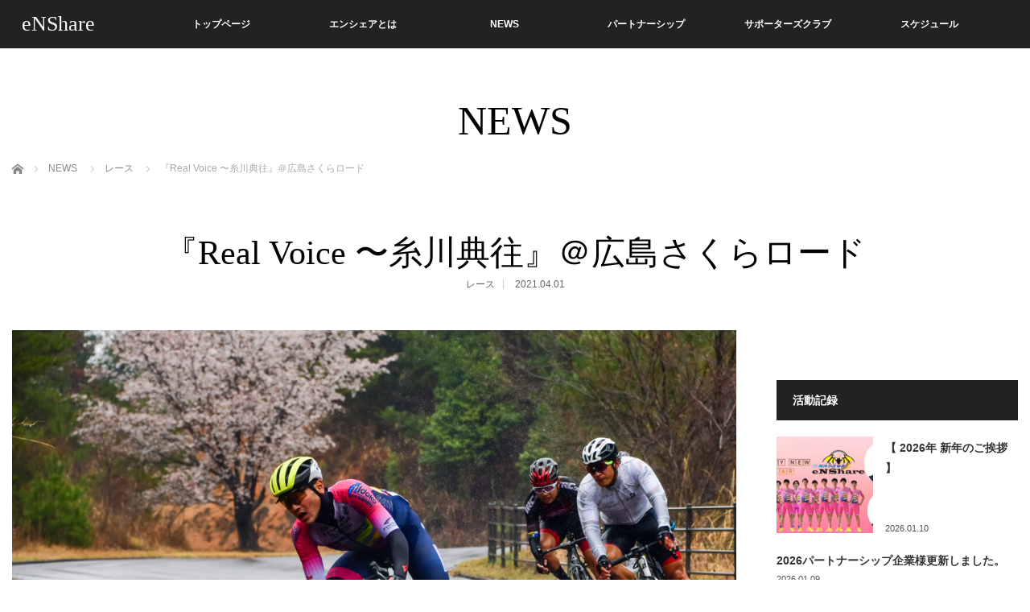

--- FILE ---
content_type: text/html; charset=UTF-8
request_url: https://enshare.jp/archives/2062
body_size: 14397
content:
<!DOCTYPE html>
<html class="pc" lang="ja">
<head prefix="og: http://ogp.me/ns# fb: http://ogp.me/ns/fb#">
<meta charset="UTF-8">
<!--[if IE]><meta http-equiv="X-UA-Compatible" content="IE=edge"><![endif]-->
<meta name="viewport" content="width=device-width,initial-scale=1.0">
<title>『Real Voice 〜糸川典往』＠広島さくらロード | eNShare</title>
<meta name="description" content="【Jプロツアー第３・４戦　広島さくらロードレース】走る楽しさを感じつつも、TOPチームの選手の強さに歯痒さを感じ自分の課題に直面したレース。">
<link rel="shortcut icon" href="https://enshare.jp/wp-content/uploads/2019/07/favi.jpg">
<meta property="og:type" content="article" />
<meta property="og:url" content="http://enshare.jp/archives/2062" />
<meta property="og:title" content="『Real Voice 〜糸川典往』＠広島さくらロード" />
<meta property="og:description" content="【Jプロツアー第３・４戦　広島さくらロードレース】走る楽しさを感じつつも、TOPチームの選手の強さに歯痒さを感じ自分の課題に直面したレース。" />
<meta property="og:site_name" content="eNShare" />
<meta property="og:image" content='https://enshare.jp/wp-content/uploads/2021/03/DSC_3087_1-120x120.jpg' />
<meta property="fb:admins" content="1497342127050423" />

<link rel="pingback" href="https://enshare.jp/xmlrpc.php">
<meta name='robots' content='max-image-preview:large' />
<link rel="alternate" type="application/rss+xml" title="eNShare &raquo; フィード" href="https://enshare.jp/feed" />
<link rel="alternate" type="application/rss+xml" title="eNShare &raquo; コメントフィード" href="https://enshare.jp/comments/feed" />
<script type="text/javascript">
/* <![CDATA[ */
window._wpemojiSettings = {"baseUrl":"https:\/\/s.w.org\/images\/core\/emoji\/15.0.3\/72x72\/","ext":".png","svgUrl":"https:\/\/s.w.org\/images\/core\/emoji\/15.0.3\/svg\/","svgExt":".svg","source":{"concatemoji":"https:\/\/enshare.jp\/wp-includes\/js\/wp-emoji-release.min.js?ver=6.5.5"}};
/*! This file is auto-generated */
!function(i,n){var o,s,e;function c(e){try{var t={supportTests:e,timestamp:(new Date).valueOf()};sessionStorage.setItem(o,JSON.stringify(t))}catch(e){}}function p(e,t,n){e.clearRect(0,0,e.canvas.width,e.canvas.height),e.fillText(t,0,0);var t=new Uint32Array(e.getImageData(0,0,e.canvas.width,e.canvas.height).data),r=(e.clearRect(0,0,e.canvas.width,e.canvas.height),e.fillText(n,0,0),new Uint32Array(e.getImageData(0,0,e.canvas.width,e.canvas.height).data));return t.every(function(e,t){return e===r[t]})}function u(e,t,n){switch(t){case"flag":return n(e,"\ud83c\udff3\ufe0f\u200d\u26a7\ufe0f","\ud83c\udff3\ufe0f\u200b\u26a7\ufe0f")?!1:!n(e,"\ud83c\uddfa\ud83c\uddf3","\ud83c\uddfa\u200b\ud83c\uddf3")&&!n(e,"\ud83c\udff4\udb40\udc67\udb40\udc62\udb40\udc65\udb40\udc6e\udb40\udc67\udb40\udc7f","\ud83c\udff4\u200b\udb40\udc67\u200b\udb40\udc62\u200b\udb40\udc65\u200b\udb40\udc6e\u200b\udb40\udc67\u200b\udb40\udc7f");case"emoji":return!n(e,"\ud83d\udc26\u200d\u2b1b","\ud83d\udc26\u200b\u2b1b")}return!1}function f(e,t,n){var r="undefined"!=typeof WorkerGlobalScope&&self instanceof WorkerGlobalScope?new OffscreenCanvas(300,150):i.createElement("canvas"),a=r.getContext("2d",{willReadFrequently:!0}),o=(a.textBaseline="top",a.font="600 32px Arial",{});return e.forEach(function(e){o[e]=t(a,e,n)}),o}function t(e){var t=i.createElement("script");t.src=e,t.defer=!0,i.head.appendChild(t)}"undefined"!=typeof Promise&&(o="wpEmojiSettingsSupports",s=["flag","emoji"],n.supports={everything:!0,everythingExceptFlag:!0},e=new Promise(function(e){i.addEventListener("DOMContentLoaded",e,{once:!0})}),new Promise(function(t){var n=function(){try{var e=JSON.parse(sessionStorage.getItem(o));if("object"==typeof e&&"number"==typeof e.timestamp&&(new Date).valueOf()<e.timestamp+604800&&"object"==typeof e.supportTests)return e.supportTests}catch(e){}return null}();if(!n){if("undefined"!=typeof Worker&&"undefined"!=typeof OffscreenCanvas&&"undefined"!=typeof URL&&URL.createObjectURL&&"undefined"!=typeof Blob)try{var e="postMessage("+f.toString()+"("+[JSON.stringify(s),u.toString(),p.toString()].join(",")+"));",r=new Blob([e],{type:"text/javascript"}),a=new Worker(URL.createObjectURL(r),{name:"wpTestEmojiSupports"});return void(a.onmessage=function(e){c(n=e.data),a.terminate(),t(n)})}catch(e){}c(n=f(s,u,p))}t(n)}).then(function(e){for(var t in e)n.supports[t]=e[t],n.supports.everything=n.supports.everything&&n.supports[t],"flag"!==t&&(n.supports.everythingExceptFlag=n.supports.everythingExceptFlag&&n.supports[t]);n.supports.everythingExceptFlag=n.supports.everythingExceptFlag&&!n.supports.flag,n.DOMReady=!1,n.readyCallback=function(){n.DOMReady=!0}}).then(function(){return e}).then(function(){var e;n.supports.everything||(n.readyCallback(),(e=n.source||{}).concatemoji?t(e.concatemoji):e.wpemoji&&e.twemoji&&(t(e.twemoji),t(e.wpemoji)))}))}((window,document),window._wpemojiSettings);
/* ]]> */
</script>
<link rel='stylesheet' id='eo-leaflet.js-css' href='https://enshare.jp/wp-content/plugins/event-organiser/lib/leaflet/leaflet.min.css?ver=1.4.0' type='text/css' media='all' />
<style id='eo-leaflet.js-inline-css' type='text/css'>
.leaflet-popup-close-button{box-shadow:none!important;}
</style>
<link rel='stylesheet' id='style-css' href='https://enshare.jp/wp-content/themes/venus_tcd038/style.css?ver=2.4' type='text/css' media='screen' />
<style id='wp-emoji-styles-inline-css' type='text/css'>

	img.wp-smiley, img.emoji {
		display: inline !important;
		border: none !important;
		box-shadow: none !important;
		height: 1em !important;
		width: 1em !important;
		margin: 0 0.07em !important;
		vertical-align: -0.1em !important;
		background: none !important;
		padding: 0 !important;
	}
</style>
<link rel='stylesheet' id='wp-block-library-css' href='https://enshare.jp/wp-includes/css/dist/block-library/style.min.css?ver=6.5.5' type='text/css' media='all' />
<style id='classic-theme-styles-inline-css' type='text/css'>
/*! This file is auto-generated */
.wp-block-button__link{color:#fff;background-color:#32373c;border-radius:9999px;box-shadow:none;text-decoration:none;padding:calc(.667em + 2px) calc(1.333em + 2px);font-size:1.125em}.wp-block-file__button{background:#32373c;color:#fff;text-decoration:none}
</style>
<style id='global-styles-inline-css' type='text/css'>
body{--wp--preset--color--black: #000000;--wp--preset--color--cyan-bluish-gray: #abb8c3;--wp--preset--color--white: #ffffff;--wp--preset--color--pale-pink: #f78da7;--wp--preset--color--vivid-red: #cf2e2e;--wp--preset--color--luminous-vivid-orange: #ff6900;--wp--preset--color--luminous-vivid-amber: #fcb900;--wp--preset--color--light-green-cyan: #7bdcb5;--wp--preset--color--vivid-green-cyan: #00d084;--wp--preset--color--pale-cyan-blue: #8ed1fc;--wp--preset--color--vivid-cyan-blue: #0693e3;--wp--preset--color--vivid-purple: #9b51e0;--wp--preset--gradient--vivid-cyan-blue-to-vivid-purple: linear-gradient(135deg,rgba(6,147,227,1) 0%,rgb(155,81,224) 100%);--wp--preset--gradient--light-green-cyan-to-vivid-green-cyan: linear-gradient(135deg,rgb(122,220,180) 0%,rgb(0,208,130) 100%);--wp--preset--gradient--luminous-vivid-amber-to-luminous-vivid-orange: linear-gradient(135deg,rgba(252,185,0,1) 0%,rgba(255,105,0,1) 100%);--wp--preset--gradient--luminous-vivid-orange-to-vivid-red: linear-gradient(135deg,rgba(255,105,0,1) 0%,rgb(207,46,46) 100%);--wp--preset--gradient--very-light-gray-to-cyan-bluish-gray: linear-gradient(135deg,rgb(238,238,238) 0%,rgb(169,184,195) 100%);--wp--preset--gradient--cool-to-warm-spectrum: linear-gradient(135deg,rgb(74,234,220) 0%,rgb(151,120,209) 20%,rgb(207,42,186) 40%,rgb(238,44,130) 60%,rgb(251,105,98) 80%,rgb(254,248,76) 100%);--wp--preset--gradient--blush-light-purple: linear-gradient(135deg,rgb(255,206,236) 0%,rgb(152,150,240) 100%);--wp--preset--gradient--blush-bordeaux: linear-gradient(135deg,rgb(254,205,165) 0%,rgb(254,45,45) 50%,rgb(107,0,62) 100%);--wp--preset--gradient--luminous-dusk: linear-gradient(135deg,rgb(255,203,112) 0%,rgb(199,81,192) 50%,rgb(65,88,208) 100%);--wp--preset--gradient--pale-ocean: linear-gradient(135deg,rgb(255,245,203) 0%,rgb(182,227,212) 50%,rgb(51,167,181) 100%);--wp--preset--gradient--electric-grass: linear-gradient(135deg,rgb(202,248,128) 0%,rgb(113,206,126) 100%);--wp--preset--gradient--midnight: linear-gradient(135deg,rgb(2,3,129) 0%,rgb(40,116,252) 100%);--wp--preset--font-size--small: 13px;--wp--preset--font-size--medium: 20px;--wp--preset--font-size--large: 36px;--wp--preset--font-size--x-large: 42px;--wp--preset--spacing--20: 0.44rem;--wp--preset--spacing--30: 0.67rem;--wp--preset--spacing--40: 1rem;--wp--preset--spacing--50: 1.5rem;--wp--preset--spacing--60: 2.25rem;--wp--preset--spacing--70: 3.38rem;--wp--preset--spacing--80: 5.06rem;--wp--preset--shadow--natural: 6px 6px 9px rgba(0, 0, 0, 0.2);--wp--preset--shadow--deep: 12px 12px 50px rgba(0, 0, 0, 0.4);--wp--preset--shadow--sharp: 6px 6px 0px rgba(0, 0, 0, 0.2);--wp--preset--shadow--outlined: 6px 6px 0px -3px rgba(255, 255, 255, 1), 6px 6px rgba(0, 0, 0, 1);--wp--preset--shadow--crisp: 6px 6px 0px rgba(0, 0, 0, 1);}:where(.is-layout-flex){gap: 0.5em;}:where(.is-layout-grid){gap: 0.5em;}body .is-layout-flex{display: flex;}body .is-layout-flex{flex-wrap: wrap;align-items: center;}body .is-layout-flex > *{margin: 0;}body .is-layout-grid{display: grid;}body .is-layout-grid > *{margin: 0;}:where(.wp-block-columns.is-layout-flex){gap: 2em;}:where(.wp-block-columns.is-layout-grid){gap: 2em;}:where(.wp-block-post-template.is-layout-flex){gap: 1.25em;}:where(.wp-block-post-template.is-layout-grid){gap: 1.25em;}.has-black-color{color: var(--wp--preset--color--black) !important;}.has-cyan-bluish-gray-color{color: var(--wp--preset--color--cyan-bluish-gray) !important;}.has-white-color{color: var(--wp--preset--color--white) !important;}.has-pale-pink-color{color: var(--wp--preset--color--pale-pink) !important;}.has-vivid-red-color{color: var(--wp--preset--color--vivid-red) !important;}.has-luminous-vivid-orange-color{color: var(--wp--preset--color--luminous-vivid-orange) !important;}.has-luminous-vivid-amber-color{color: var(--wp--preset--color--luminous-vivid-amber) !important;}.has-light-green-cyan-color{color: var(--wp--preset--color--light-green-cyan) !important;}.has-vivid-green-cyan-color{color: var(--wp--preset--color--vivid-green-cyan) !important;}.has-pale-cyan-blue-color{color: var(--wp--preset--color--pale-cyan-blue) !important;}.has-vivid-cyan-blue-color{color: var(--wp--preset--color--vivid-cyan-blue) !important;}.has-vivid-purple-color{color: var(--wp--preset--color--vivid-purple) !important;}.has-black-background-color{background-color: var(--wp--preset--color--black) !important;}.has-cyan-bluish-gray-background-color{background-color: var(--wp--preset--color--cyan-bluish-gray) !important;}.has-white-background-color{background-color: var(--wp--preset--color--white) !important;}.has-pale-pink-background-color{background-color: var(--wp--preset--color--pale-pink) !important;}.has-vivid-red-background-color{background-color: var(--wp--preset--color--vivid-red) !important;}.has-luminous-vivid-orange-background-color{background-color: var(--wp--preset--color--luminous-vivid-orange) !important;}.has-luminous-vivid-amber-background-color{background-color: var(--wp--preset--color--luminous-vivid-amber) !important;}.has-light-green-cyan-background-color{background-color: var(--wp--preset--color--light-green-cyan) !important;}.has-vivid-green-cyan-background-color{background-color: var(--wp--preset--color--vivid-green-cyan) !important;}.has-pale-cyan-blue-background-color{background-color: var(--wp--preset--color--pale-cyan-blue) !important;}.has-vivid-cyan-blue-background-color{background-color: var(--wp--preset--color--vivid-cyan-blue) !important;}.has-vivid-purple-background-color{background-color: var(--wp--preset--color--vivid-purple) !important;}.has-black-border-color{border-color: var(--wp--preset--color--black) !important;}.has-cyan-bluish-gray-border-color{border-color: var(--wp--preset--color--cyan-bluish-gray) !important;}.has-white-border-color{border-color: var(--wp--preset--color--white) !important;}.has-pale-pink-border-color{border-color: var(--wp--preset--color--pale-pink) !important;}.has-vivid-red-border-color{border-color: var(--wp--preset--color--vivid-red) !important;}.has-luminous-vivid-orange-border-color{border-color: var(--wp--preset--color--luminous-vivid-orange) !important;}.has-luminous-vivid-amber-border-color{border-color: var(--wp--preset--color--luminous-vivid-amber) !important;}.has-light-green-cyan-border-color{border-color: var(--wp--preset--color--light-green-cyan) !important;}.has-vivid-green-cyan-border-color{border-color: var(--wp--preset--color--vivid-green-cyan) !important;}.has-pale-cyan-blue-border-color{border-color: var(--wp--preset--color--pale-cyan-blue) !important;}.has-vivid-cyan-blue-border-color{border-color: var(--wp--preset--color--vivid-cyan-blue) !important;}.has-vivid-purple-border-color{border-color: var(--wp--preset--color--vivid-purple) !important;}.has-vivid-cyan-blue-to-vivid-purple-gradient-background{background: var(--wp--preset--gradient--vivid-cyan-blue-to-vivid-purple) !important;}.has-light-green-cyan-to-vivid-green-cyan-gradient-background{background: var(--wp--preset--gradient--light-green-cyan-to-vivid-green-cyan) !important;}.has-luminous-vivid-amber-to-luminous-vivid-orange-gradient-background{background: var(--wp--preset--gradient--luminous-vivid-amber-to-luminous-vivid-orange) !important;}.has-luminous-vivid-orange-to-vivid-red-gradient-background{background: var(--wp--preset--gradient--luminous-vivid-orange-to-vivid-red) !important;}.has-very-light-gray-to-cyan-bluish-gray-gradient-background{background: var(--wp--preset--gradient--very-light-gray-to-cyan-bluish-gray) !important;}.has-cool-to-warm-spectrum-gradient-background{background: var(--wp--preset--gradient--cool-to-warm-spectrum) !important;}.has-blush-light-purple-gradient-background{background: var(--wp--preset--gradient--blush-light-purple) !important;}.has-blush-bordeaux-gradient-background{background: var(--wp--preset--gradient--blush-bordeaux) !important;}.has-luminous-dusk-gradient-background{background: var(--wp--preset--gradient--luminous-dusk) !important;}.has-pale-ocean-gradient-background{background: var(--wp--preset--gradient--pale-ocean) !important;}.has-electric-grass-gradient-background{background: var(--wp--preset--gradient--electric-grass) !important;}.has-midnight-gradient-background{background: var(--wp--preset--gradient--midnight) !important;}.has-small-font-size{font-size: var(--wp--preset--font-size--small) !important;}.has-medium-font-size{font-size: var(--wp--preset--font-size--medium) !important;}.has-large-font-size{font-size: var(--wp--preset--font-size--large) !important;}.has-x-large-font-size{font-size: var(--wp--preset--font-size--x-large) !important;}
.wp-block-navigation a:where(:not(.wp-element-button)){color: inherit;}
:where(.wp-block-post-template.is-layout-flex){gap: 1.25em;}:where(.wp-block-post-template.is-layout-grid){gap: 1.25em;}
:where(.wp-block-columns.is-layout-flex){gap: 2em;}:where(.wp-block-columns.is-layout-grid){gap: 2em;}
.wp-block-pullquote{font-size: 1.5em;line-height: 1.6;}
</style>
<link rel='stylesheet' id='contact-form-7-css' href='https://enshare.jp/wp-content/plugins/contact-form-7/includes/css/styles.css?ver=5.9.6' type='text/css' media='all' />
<script type="text/javascript" src="https://enshare.jp/wp-includes/js/jquery/jquery.min.js?ver=3.7.1" id="jquery-core-js"></script>
<script type="text/javascript" src="https://enshare.jp/wp-includes/js/jquery/jquery-migrate.min.js?ver=3.4.1" id="jquery-migrate-js"></script>
<link rel="https://api.w.org/" href="https://enshare.jp/wp-json/" /><link rel="alternate" type="application/json" href="https://enshare.jp/wp-json/wp/v2/posts/2062" /><link rel="canonical" href="https://enshare.jp/archives/2062" />
<link rel='shortlink' href='https://enshare.jp/?p=2062' />
<link rel="alternate" type="application/json+oembed" href="https://enshare.jp/wp-json/oembed/1.0/embed?url=https%3A%2F%2Fenshare.jp%2Farchives%2F2062" />
<link rel="alternate" type="text/xml+oembed" href="https://enshare.jp/wp-json/oembed/1.0/embed?url=https%3A%2F%2Fenshare.jp%2Farchives%2F2062&#038;format=xml" />

<script src="https://enshare.jp/wp-content/themes/venus_tcd038/js/modernizr.js?ver=2.4"></script>
<script src="https://enshare.jp/wp-content/themes/venus_tcd038/js/jscript.js?ver=2.4"></script>
<script src="https://enshare.jp/wp-content/themes/venus_tcd038/js/comment.js?ver=2.4"></script>
<script src="https://enshare.jp/wp-content/themes/venus_tcd038/js/header_fix.js?ver=2.4"></script>

<link rel="stylesheet" href="https://enshare.jp/wp-content/themes/venus_tcd038/responsive.css?ver=2.4">

<link rel="stylesheet" href="https://enshare.jp/wp-content/themes/venus_tcd038/japanese.css?ver=2.4">

<!--[if lt IE 9]>
<script src="https://enshare.jp/wp-content/themes/venus_tcd038/js/html5.js?ver=2.4"></script>
<![endif]-->

<style type="text/css">

.pc #global_menu { margin-left:150.1px; }

a:hover, .post_content a:hover, #mobile_logo a:hover, #bread_crumb a:hover, #post_meta_top a:hover, #post_meta_bottom a:hover,
 .pc #global_menu > ul > li > a:hover, .pc #global_menu > ul > li.active > a, .pc #global_menu > ul > li.current-menu-item > a,
 #index_recent .index_recent_tab_content a:hover, #index_recent .index_recent_tab_content a.link:hover, #index_recent .index_recent_tab_content a.link:hover:after,
 #news_archive .title a:hover, #archive #post_list .title a:hover, #archive #post_list li .category a:hover, #related_post li a:hover .title,
#single_news_list .link:hover, #single_news_list .link:hover:after, .mobile #comment_header ul li a:hover, .mobile #comment_header ul li.comment_switch_active a,
.mobile #comment_header ul li.comment_switch_active a:hover, #footer_logo a:hover, .footer_headline, .footer_headline a, .footer_widget .collapse_category_list li a:hover, .footer_widget.styled_menu_widget .menu li a:hover, #bread_crumb li.home a:hover:before
 { color:#E80FE7; }

 a.menu_button:hover span, .pc #logo_image,
 .pc #global_menu ul ul a:hover, .pc #global_menu ul ul > li.active > a, .pc #global_menu ul ul li.current-menu-item > a,
 .flex-control-nav a:hover, .flex-control-nav a.flex-active, #load_post a:hover,
 #wp-calendar td a:hover, #wp-calendar #prev a:hover, #wp-calendar #next a:hover, .widget_search #search-btn input:hover, .widget_search #searchsubmit:hover, .side_widget.google_search #searchsubmit:hover,
 #submit_comment:hover, #post_pagination a:hover, #post_pagination p, .page_navi a:hover, .page_navi .current
 { background-color:#E80FE7; }

.mobile #global_menu li a:hover { background-color:#E80FE7 !important; }

#comment_textarea textarea:focus, #guest_info input:focus
 { border-color:#E80FE7; }

.pc #header, .pc .home #header_inner, #footer, .pc .home.header_slide_down #header, .pc .home.header_slide_up #header,
 .pc #global_menu ul ul, .mobile #global_menu ul, .mobile a.menu_button.active,
 #comment_headline, #single_news_headline, #news_archive_headline, .side_headline,
 #archive ul.category li a.active, .brand_category_list li a.active
 { background-color:#222222; }

.post_content a { color:#CB7684; }

#post_title { font-size:42px; }
.mobile #post_title { font-size:27.7px; }
.post_content, #previous_next_post .title { font-size:14px; }
#news_archive .title { font-size:32px; }
.mobile #news_archive .title { font-size:21.1px; }
.single-news #post_title { font-size:42px; }
.mobile .single-news #post_title { font-size:27.7px; }
.single-news .post_content { font-size:14px; }
.single-brand #post_title { font-size:42px; }
.mobile .single-brand #post_title { font-size:27.7px; }
.single-brand .post_content { font-size:14px; }
.home #post_list_type1 #post_list li .title { font-size:px; }
#archive #post_list li .title, #related_post li .title { font-size:16px; }

#index_grid .grid-item:hover { background-color:#000000; }
#index_grid .grid-item:hover .image { opacity:0.7; }
#archive #post_list li .image:hover { background-color:#000000; }
#archive #post_list li .image:hover img { opacity:0.7; }
#related_post li .image:hover { background-color:#000000; }
#related_post li .image:hover img { opacity:0.7; }
#news_archive .news_image:hover { background-color:#000000; }
#news_archive .news_image:hover img { opacity:0.7; }

#site_loader_spinner { border-top:3px solid rgba(232,15,231,0.2); border-right:3px solid rgba(232,15,231,0.2); border-bottom:3px solid rgba(232,15,231,0.2); border-left:3px solid #E80FE7; }




</style>


<style type="text/css"></style><link rel="icon" href="https://enshare.jp/wp-content/uploads/2019/07/favi-120x120.jpg" sizes="32x32" />
<link rel="icon" href="https://enshare.jp/wp-content/uploads/2019/07/favi-300x300.jpg" sizes="192x192" />
<link rel="apple-touch-icon" href="https://enshare.jp/wp-content/uploads/2019/07/favi-300x300.jpg" />
<meta name="msapplication-TileImage" content="https://enshare.jp/wp-content/uploads/2019/07/favi-300x300.jpg" />
		<style type="text/css" id="wp-custom-css">
			/*Contact Form 7カスタマイズ*/
/*スマホContact Form 7カスタマイズ*/
@media(max-width:500px){
.inquiry th,.inquiry td {
 display:block!important;
 width:100%!important;
 border-top:none!important;
 -webkit-box-sizing:border-box!important;
 -moz-box-sizing:border-box!important;
 box-sizing:border-box!important;
}
.inquiry tr:first-child th{
 border-top:1px solid #d7d7d7!important;
}
/* 必須・任意のサイズ調整 */	
.inquiry .haveto,.inquiry .any {	
font-size:10px;
}}
/*見出し欄*/
.inquiry th{
 text-align:left;
vertical-align: middle;
 font-size:14px;
 color:#444;
 padding-right:5px;
 width:30%;
 background:#f7f7f7;
 border:solid 1px #d7d7d7;
}
/*通常欄*/
.inquiry td{
 font-size:13px;
 border:solid 1px #d7d7d7;	
}
/*横の行とテーブル全体*/
.entry-content .inquiry tr,.entry-content table{
 border:solid 1px #d7d7d7;	
}
/*必須の調整*/
.haveto{
 font-size:7px;
 padding:5px;
 background:#ff9393;
 color:#fff;
 border-radius:2px;
 margin-right:5px;
 position:relative;
 bottom:1px;
}
/*任意の調整*/
.any{
 font-size:7px;
 padding:5px;
 background:#93c9ff;
 color:#fff;
 border-radius:2px;
 margin-right:5px;
 position:relative;
 bottom:1px;
}
/*ラジオボタンを縦並び指定*/
.verticallist .wpcf7-list-item{
 display:block;
}
/*送信ボタンのデザイン変更*/
#formbtn{
 display: block;
 padding:15px;
 width:350px;
 background:#ffaa56;
 color:#fff;
 font-size:18px;
 font-weight:bold;	 
 border-radius:2px;
 margin:25px auto 0;
}
/*送信ボタンマウスホバー時*/
#formbtn:hover{
 background:#fff;
 color:#ffaa56;
 border:2px solid #ffaa56;
}		</style>
		</head>
<body class="post-template-default single single-post postid-2062 single-format-standard mobile_header_fix">
<div id="fb-root"></div>
<script async defer crossorigin="anonymous" src="https://connect.facebook.net/ja_JP/sdk.js#xfbml=1&version=v3.3&appId=2331950730383913"></script>
<div id="site_loader_overlay"><div id="site_loader_spinner">Loading</div></div>
<div id="site_wrap" class="hide">

 
 <div id="header">
  <div id="header_inner" class="clearfix">
   <!-- logo -->
   <div id='logo_text' class='serif'>
<h1 id="logo" class="serif"><a href="https://enshare.jp/">eNShare</a></h1>
</div>
   <div id="mobile_logo" class="mobile_logo_center serif"><a href="https://enshare.jp/">eNShare</a></div>
   
   <!-- global menu -->
      <a href="#" class="menu_button" title="メニュー"><span></span><span></span><span></span></a>
   <div id="global_menu" class="clearfix">
    <ul id="menu-%e3%82%b0%e3%83%ad%e3%83%bc%e3%83%90%e3%83%ab%e3%83%a1%e3%83%8b%e3%83%a5%e3%83%bc" class="menu"><li id="menu-item-56" class="menu-item menu-item-type-post_type menu-item-object-page menu-item-home menu-item-56"><a href="https://enshare.jp/">トップページ</a></li>
<li id="menu-item-63" class="menu-item menu-item-type-post_type menu-item-object-page menu-item-has-children menu-item-63"><a href="https://enshare.jp/about">エンシェアとは</a>
<ul class="sub-menu">
	<li id="menu-item-105" class="menu-item menu-item-type-post_type menu-item-object-page menu-item-105"><a href="https://enshare.jp/race">レース</a></li>
	<li id="menu-item-2946" class="menu-item menu-item-type-post_type menu-item-object-page menu-item-2946"><a href="https://enshare.jp/enshare-%e3%83%95%e3%82%a1%e3%83%bc%e3%83%a0">eNShare ファーム</a></li>
	<li id="menu-item-2945" class="menu-item menu-item-type-post_type menu-item-object-page menu-item-2945"><a href="https://enshare.jp/fukuyamakidscyclefesta">キッズサイクルフェスタ</a></li>
	<li id="menu-item-104" class="menu-item menu-item-type-post_type menu-item-object-page menu-item-104"><a href="https://enshare.jp/traffic-safety">交通安全活動</a></li>
	<li id="menu-item-103" class="menu-item menu-item-type-post_type menu-item-object-page menu-item-103"><a href="https://enshare.jp/how-to-ride">自転車の乗り方教室</a></li>
	<li id="menu-item-97" class="menu-item menu-item-type-post_type menu-item-object-page menu-item-97"><a href="https://enshare.jp/event">イベント企画・運営など</a></li>
	<li id="menu-item-102" class="menu-item menu-item-type-post_type menu-item-object-page menu-item-102"><a href="https://enshare.jp/cleanup">清掃活動</a></li>
	<li id="menu-item-101" class="menu-item menu-item-type-post_type menu-item-object-page menu-item-101"><a href="https://enshare.jp/tour-guide">ツアーガイド</a></li>
</ul>
</li>
<li id="menu-item-59" class="menu-item menu-item-type-post_type menu-item-object-page current_page_parent menu-item-has-children menu-item-59"><a href="https://enshare.jp/activity">NEWS</a>
<ul class="sub-menu">
	<li id="menu-item-2958" class="menu-item menu-item-type-custom menu-item-object-custom menu-item-2958"><a href="https://enshare.jp/archives/category/photo-gallery">Photo Gallery</a></li>
	<li id="menu-item-2976" class="menu-item menu-item-type-custom menu-item-object-custom menu-item-2976"><a href="https://enshare.jp/archives/category/activity">ご報告</a></li>
	<li id="menu-item-115" class="menu-item menu-item-type-custom menu-item-object-custom menu-item-115"><a href="https://enshare.jp/archives/category/race">レース</a></li>
	<li id="menu-item-2947" class="menu-item menu-item-type-custom menu-item-object-custom menu-item-2947"><a href="https://enshare.jp/archives/category/ensharefarm">eNShareファーム</a></li>
	<li id="menu-item-116" class="menu-item menu-item-type-custom menu-item-object-custom menu-item-116"><a href="https://enshare.jp/archives/category/traffic-safety">交通安全活動</a></li>
	<li id="menu-item-118" class="menu-item menu-item-type-custom menu-item-object-custom menu-item-118"><a href="https://enshare.jp/archives/category/how-to-ride">自転車の乗り方教室</a></li>
	<li id="menu-item-2949" class="menu-item menu-item-type-custom menu-item-object-custom menu-item-2949"><a href="https://enshare.jp/archives/category/kidscyclefesta">キッズサイクルフェスタ</a></li>
	<li id="menu-item-111" class="menu-item menu-item-type-custom menu-item-object-custom menu-item-111"><a href="https://enshare.jp/archives/category/event">イベント</a></li>
	<li id="menu-item-117" class="menu-item menu-item-type-custom menu-item-object-custom menu-item-117"><a href="https://enshare.jp/archives/category/cleanup">清掃活動</a></li>
</ul>
</li>
<li id="menu-item-98" class="menu-item menu-item-type-post_type menu-item-object-page menu-item-has-children menu-item-98"><a href="https://enshare.jp/sponsor">パートナーシップ</a>
<ul class="sub-menu">
	<li id="menu-item-113" class="menu-item menu-item-type-custom menu-item-object-custom menu-item-113"><a href="https://enshare.jp/archives/category/sponsor">スポンサー</a></li>
</ul>
</li>
<li id="menu-item-100" class="menu-item menu-item-type-post_type menu-item-object-page menu-item-has-children menu-item-100"><a href="https://enshare.jp/supporters-club">サポーターズクラブ</a>
<ul class="sub-menu">
	<li id="menu-item-112" class="menu-item menu-item-type-custom menu-item-object-custom menu-item-112"><a href="https://enshare.jp/archives/category/supporter">サポーターズクラブ</a></li>
</ul>
</li>
<li id="menu-item-99" class="menu-item menu-item-type-post_type menu-item-object-page menu-item-99"><a href="https://enshare.jp/schedule">スケジュール</a></li>
</ul>   </div>
     </div><!-- END #header_inner -->
 </div><!-- END #header -->

 <div id="contents">
  <div id="contents_inner" class="clearfix">


<h2 class="title serif">NEWS</h2>


<ul id="bread_crumb" class="clearfix">
 <li itemscope="itemscope" itemtype="http://data-vocabulary.org/Breadcrumb" class="home"><a itemprop="url" href="https://enshare.jp/"><span itemprop="title">ホーム</span></a></li>
 <li itemscope="itemscope" itemtype="http://data-vocabulary.org/Breadcrumb"><a itemprop="url" href="https://enshare.jp/activity"><span itemprop="title">NEWS</span></a></li> <li itemscope="itemscope" itemtype="http://data-vocabulary.org/Breadcrumb">
   <a itemprop="url" href="https://enshare.jp/archives/category/race"><span itemprop="title">レース</span></a>
     </li>
 <li class="last">『Real Voice 〜糸川典往』＠広島さくらロード</li>

</ul>


<h3 id="post_title" class="serif">『Real Voice 〜糸川典往』＠広島さくらロード</h3>

<ul id="post_meta_top" class="clearfix">
 <li class="post_category"><a href="https://enshare.jp/archives/category/race" rel="category tag">レース</a></li> <li class="post_date"><time class="entry-date updated" datetime="2021-03-31T07:18:54+09:00">2021.04.01</time></li></ul>


<div id="main_col">

 
 <div id="article">

    <div class="post_image">
   <img width="1250" height="833" src="https://enshare.jp/wp-content/uploads/2021/03/DSC_3087_1-1250x833.jpg" class="attachment-post-thumbnail size-post-thumbnail wp-post-image" alt="" decoding="async" fetchpriority="high" srcset="https://enshare.jp/wp-content/uploads/2021/03/DSC_3087_1-1250x833.jpg 1250w, https://enshare.jp/wp-content/uploads/2021/03/DSC_3087_1-300x200.jpg 300w, https://enshare.jp/wp-content/uploads/2021/03/DSC_3087_1-1024x683.jpg 1024w, https://enshare.jp/wp-content/uploads/2021/03/DSC_3087_1-768x512.jpg 768w, https://enshare.jp/wp-content/uploads/2021/03/DSC_3087_1-1536x1024.jpg 1536w, https://enshare.jp/wp-content/uploads/2021/03/DSC_3087_1-600x400.jpg 600w, https://enshare.jp/wp-content/uploads/2021/03/DSC_3087_1-1000x667.jpg 1000w, https://enshare.jp/wp-content/uploads/2021/03/DSC_3087_1-1500x1000.jpg 1500w, https://enshare.jp/wp-content/uploads/2021/03/DSC_3087_1.jpg 2048w" sizes="(max-width: 1250px) 100vw, 1250px" />  </div>
  
  <div class="post_content clearfix">
   <p>【Jプロツアー第３・４戦　広島さくらロードレース】</p>
<p>走る楽しさを感じつつも、TOPチームの選手の強さに歯痒さを感じ自分の課題に直面したレース。チームのフィジカルモンスター糸川選手のレース後の想いをお届けします</p>
<p>＊＊＊＊＊＊＊＊＊＊＊＊＊＊＊＊</p>
<p>広島さくらロードレース　Day2</p>
<p>リザルトDNF</p>
<p><img decoding="async" class="alignnone size-medium wp-image-2101" src="https://enshare.jp/wp-content/uploads/2021/03/DSC_4053_1-300x200.jpg" alt="" width="300" height="200" srcset="https://enshare.jp/wp-content/uploads/2021/03/DSC_4053_1-300x200.jpg 300w, https://enshare.jp/wp-content/uploads/2021/03/DSC_4053_1-1024x683.jpg 1024w, https://enshare.jp/wp-content/uploads/2021/03/DSC_4053_1-768x512.jpg 768w, https://enshare.jp/wp-content/uploads/2021/03/DSC_4053_1-1536x1024.jpg 1536w, https://enshare.jp/wp-content/uploads/2021/03/DSC_4053_1-1250x833.jpg 1250w, https://enshare.jp/wp-content/uploads/2021/03/DSC_4053_1-600x400.jpg 600w, https://enshare.jp/wp-content/uploads/2021/03/DSC_4053_1-1000x667.jpg 1000w, https://enshare.jp/wp-content/uploads/2021/03/DSC_4053_1-1500x1000.jpg 1500w, https://enshare.jp/wp-content/uploads/2021/03/DSC_4053_1.jpg 2048w" sizes="(max-width: 300px) 100vw, 300px" /></p>
<p>今の自分のバイクコントロールやフィジカルレベルでは、先頭集団で走る事ができないと、思い知らされたレース。</p>
<p>雨と寒さの過酷な環境にも関わらず、スタートから速いペースを刻む選手やチームは本当に凄いなと思った。</p>
<p>悔しさしかなく、そんな選手やチームに喰らいつけるように、練習をしないと思う反面、無理をしたら、腰部の状態が改悪しそうなので、‘’過ぎたるは猶及ばざるが如し”と言う言葉あるように、やり過ぎには注意して次のレースを迎えたい。</p>
<p>＊＊＊＊＊＊＊＊＊＊＊＊＊＊＊＊<br />
以上、糸川選手のRealVoiceをお届けしました<img decoding="async" class="" src="https://s.yimg.jp/images/mail/emoji/ymobile/1F3A4.png" alt="カラオケマイク" width="16" height="16" /></p>
<p><img loading="lazy" decoding="async" class="alignnone size-medium wp-image-2097" src="https://enshare.jp/wp-content/uploads/2021/03/DSC_2650_1-300x200.jpg" alt="" width="300" height="200" srcset="https://enshare.jp/wp-content/uploads/2021/03/DSC_2650_1-300x200.jpg 300w, https://enshare.jp/wp-content/uploads/2021/03/DSC_2650_1-1024x683.jpg 1024w, https://enshare.jp/wp-content/uploads/2021/03/DSC_2650_1-768x512.jpg 768w, https://enshare.jp/wp-content/uploads/2021/03/DSC_2650_1-1536x1024.jpg 1536w, https://enshare.jp/wp-content/uploads/2021/03/DSC_2650_1-1250x833.jpg 1250w, https://enshare.jp/wp-content/uploads/2021/03/DSC_2650_1-600x400.jpg 600w, https://enshare.jp/wp-content/uploads/2021/03/DSC_2650_1-1000x667.jpg 1000w, https://enshare.jp/wp-content/uploads/2021/03/DSC_2650_1-1500x1000.jpg 1500w, https://enshare.jp/wp-content/uploads/2021/03/DSC_2650_1.jpg 2048w" sizes="(max-width: 300px) 100vw, 300px" /></p>
<p><img loading="lazy" decoding="async" class="alignnone size-medium wp-image-2100" src="https://enshare.jp/wp-content/uploads/2021/03/DSC_3897_1-300x200.jpg" alt="" width="300" height="200" srcset="https://enshare.jp/wp-content/uploads/2021/03/DSC_3897_1-300x200.jpg 300w, https://enshare.jp/wp-content/uploads/2021/03/DSC_3897_1-1024x683.jpg 1024w, https://enshare.jp/wp-content/uploads/2021/03/DSC_3897_1-768x512.jpg 768w, https://enshare.jp/wp-content/uploads/2021/03/DSC_3897_1-1536x1024.jpg 1536w, https://enshare.jp/wp-content/uploads/2021/03/DSC_3897_1-1250x833.jpg 1250w, https://enshare.jp/wp-content/uploads/2021/03/DSC_3897_1-600x400.jpg 600w, https://enshare.jp/wp-content/uploads/2021/03/DSC_3897_1-1000x667.jpg 1000w, https://enshare.jp/wp-content/uploads/2021/03/DSC_3897_1-1500x1000.jpg 1500w, https://enshare.jp/wp-content/uploads/2021/03/DSC_3897_1.jpg 2048w" sizes="(max-width: 300px) 100vw, 300px" /></p>
<p><img loading="lazy" decoding="async" class="alignnone size-medium wp-image-2098" src="https://enshare.jp/wp-content/uploads/2021/03/DSC_3471_1-300x200.jpg" alt="" width="300" height="200" srcset="https://enshare.jp/wp-content/uploads/2021/03/DSC_3471_1-300x200.jpg 300w, https://enshare.jp/wp-content/uploads/2021/03/DSC_3471_1-1024x683.jpg 1024w, https://enshare.jp/wp-content/uploads/2021/03/DSC_3471_1-768x512.jpg 768w, https://enshare.jp/wp-content/uploads/2021/03/DSC_3471_1-1536x1024.jpg 1536w, https://enshare.jp/wp-content/uploads/2021/03/DSC_3471_1-1250x833.jpg 1250w, https://enshare.jp/wp-content/uploads/2021/03/DSC_3471_1-600x400.jpg 600w, https://enshare.jp/wp-content/uploads/2021/03/DSC_3471_1-1000x667.jpg 1000w, https://enshare.jp/wp-content/uploads/2021/03/DSC_3471_1-1500x1000.jpg 1500w, https://enshare.jp/wp-content/uploads/2021/03/DSC_3471_1.jpg 2048w" sizes="(max-width: 300px) 100vw, 300px" /></p>
     </div>

    <div id="single_share" class="clearfix">
   
<!--Type1-->

<div id="share_top1">

 

<div class="sns">
<ul class="type1 clearfix">
<!--Twitterボタン-->
<li class="twitter">
<a href="http://twitter.com/share?text=%E3%80%8EReal+Voice+%E3%80%9C%E7%B3%B8%E5%B7%9D%E5%85%B8%E5%BE%80%E3%80%8F%EF%BC%A0%E5%BA%83%E5%B3%B6%E3%81%95%E3%81%8F%E3%82%89%E3%83%AD%E3%83%BC%E3%83%89&url=https%3A%2F%2Fenshare.jp%2Farchives%2F2062&via=eNShare2017&tw_p=tweetbutton&related=eNShare2017" onclick="javascript:window.open(this.href, '', 'menubar=no,toolbar=no,resizable=yes,scrollbars=yes,height=400,width=600');return false;"><i class="icon-twitter"></i><span class="ttl">Tweet</span><span class="share-count"></span></a></li>

<!--Facebookボタン-->
<li class="facebook">
<a href="//www.facebook.com/sharer/sharer.php?u=https://enshare.jp/archives/2062&amp;t=%E3%80%8EReal+Voice+%E3%80%9C%E7%B3%B8%E5%B7%9D%E5%85%B8%E5%BE%80%E3%80%8F%EF%BC%A0%E5%BA%83%E5%B3%B6%E3%81%95%E3%81%8F%E3%82%89%E3%83%AD%E3%83%BC%E3%83%89" class="facebook-btn-icon-link" target="blank" rel="nofollow"><i class="icon-facebook"></i><span class="ttl">Share</span><span class="share-count"></span></a></li>


<!--Hatebuボタン-->
<li class="hatebu">
<a href="http://b.hatena.ne.jp/add?mode=confirm&url=https%3A%2F%2Fenshare.jp%2Farchives%2F2062" onclick="javascript:window.open(this.href, '', 'menubar=no,toolbar=no,resizable=yes,scrollbars=yes,height=400,width=510');return false;" ><i class="icon-hatebu"></i><span class="ttl">Hatena</span><span class="share-count"></span></a></li>

<!--Pocketボタン-->
<li class="pocket">
<a href="http://getpocket.com/edit?url=https%3A%2F%2Fenshare.jp%2Farchives%2F2062&title=%E3%80%8EReal+Voice+%E3%80%9C%E7%B3%B8%E5%B7%9D%E5%85%B8%E5%BE%80%E3%80%8F%EF%BC%A0%E5%BA%83%E5%B3%B6%E3%81%95%E3%81%8F%E3%82%89%E3%83%AD%E3%83%BC%E3%83%89" target="blank"><i class="icon-pocket"></i><span class="ttl">Pocket</span><span class="share-count"></span></a></li>

<!--RSSボタン-->
<li class="rss">
<a href="https://enshare.jp/feed" target="blank"><i class="icon-rss"></i><span class="ttl">RSS</span></a></li>

<!--Feedlyボタン-->
<li class="feedly">
<a href="http://feedly.com/index.html#subscription%2Ffeed%2Fhttps://enshare.jp/feed" target="blank"><i class="icon-feedly"></i><span class="ttl">feedly</span><span class="share-count"></span></a></li>

<!--Pinterestボタン-->
<li class="pinterest">
<a rel="nofollow" target="_blank" href="https://www.pinterest.com/pin/create/button/?url=https%3A%2F%2Fenshare.jp%2Farchives%2F2062&media=https://enshare.jp/wp-content/uploads/2021/03/DSC_3087_1.jpg&description=%E3%80%8EReal+Voice+%E3%80%9C%E7%B3%B8%E5%B7%9D%E5%85%B8%E5%BE%80%E3%80%8F%EF%BC%A0%E5%BA%83%E5%B3%B6%E3%81%95%E3%81%8F%E3%82%89%E3%83%AD%E3%83%BC%E3%83%89"><i class="icon-pinterest"></i><span class="ttl">Pin&nbsp;it</span></a></li>

</ul>
</div>

</div>


<!--Type2-->

<!--Type3-->

<!--Type4-->

<!--Type5-->
  </div>
  
  <ul id="post_meta_bottom" class="clearfix">
   <li class="post_author">投稿者: <a href="https://enshare.jp/archives/author/enshare" title="enshare の投稿" rel="author">enshare</a></li>   <li class="post_category"><a href="https://enshare.jp/archives/category/race" rel="category tag">レース</a></li>        </ul>

  <!-- author info -->
  
    <div id="previous_next_post" class="clearfix">
   <p class='prev_post clearfix'><a href='https://enshare.jp/archives/2055' title='『Real Voice 〜藤岡克磨』＠広島さくらロード'><span class='title'>『Real Voice 〜藤岡克磨』＠広島さくらロード</span></a></p>
<p class='next_post clearfix'><a href='https://enshare.jp/archives/2110' title='自転車の街「ふくやま」を目指して'><span class='title'>自転車の街「ふくやま」を目指して</span></a></p>
  </div>
  
 </div><!-- END #article -->

 <!-- banner1 -->
 
 
  <div id="related_post">
  <h3 class="serif">関連記事</h3>
  <ol class="clearfix">
      <li>
    <div class="image">
     <a href="https://enshare.jp/archives/5500" title="レースレポート@JPT#3#4栃木ラウンド～山﨑健">
     <img width="310" height="200" src="https://enshare.jp/wp-content/uploads/2024/04/eNShare_20240324@JBCF-UTSUNOMIYA-34-310x200.jpg" class="attachment-size2 size-size2 wp-post-image" alt="" decoding="async" loading="lazy" />     </a>
    </div>
    <div class="category"><a href="https://enshare.jp/archives/category/race" rel="category tag">レース</a></div>
    <h4 class="title"><a href="https://enshare.jp/archives/5500" title="レースレポート@JPT#3#4栃木ラウンド～山﨑健">レースレポート@JPT#3#4栃木ラウンド～山﨑健</a></h4>
    <div class="date">2024.04.04</div>
   </li>
      <li>
    <div class="image">
     <a href="https://enshare.jp/archives/920" title="Real Voice＠東日本ロードクラシック~茂越龍哉~">
     <img width="310" height="200" src="https://enshare.jp/wp-content/uploads/2020/07/IMG_3438-310x200.jpg" class="attachment-size2 size-size2 wp-post-image" alt="" decoding="async" loading="lazy" />     </a>
    </div>
    <div class="category"><a href="https://enshare.jp/archives/category/race" rel="category tag">レース</a></div>
    <h4 class="title"><a href="https://enshare.jp/archives/920" title="Real Voice＠東日本ロードクラシック~茂越龍哉~">Real Voice＠東日本ロードクラシック~茂越龍哉~</a></h4>
    <div class="date">2020.08.01</div>
   </li>
      <li>
    <div class="image">
     <a href="https://enshare.jp/archives/4919" title="レースレポート@JPT＃8　日本CSCロードレース ～茂越龍哉">
     <img width="310" height="200" src="https://enshare.jp/wp-content/uploads/2023/06/352411733_1981406532215160_5288443472028391075_n-310x200.jpg" class="attachment-size2 size-size2 wp-post-image" alt="" decoding="async" loading="lazy" />     </a>
    </div>
    <div class="category"><a href="https://enshare.jp/archives/category/race" rel="category tag">レース</a></div>
    <h4 class="title"><a href="https://enshare.jp/archives/4919" title="レースレポート@JPT＃8　日本CSCロードレース ～茂越龍哉">レースレポート@JPT＃8　日本CSCロードレース ～茂越龍哉</a></h4>
    <div class="date">2023.06.23</div>
   </li>
      <li>
    <div class="image">
     <a href="https://enshare.jp/archives/2342" title="『Real Voice 〜大町健斗』@群馬CSCロードレース">
     <img width="310" height="200" src="https://enshare.jp/wp-content/uploads/2021/05/188534867_2854898048098624_4961105020459450144_n-310x200.jpg" class="attachment-size2 size-size2 wp-post-image" alt="" decoding="async" loading="lazy" />     </a>
    </div>
    <div class="category"><a href="https://enshare.jp/archives/category/race" rel="category tag">レース</a></div>
    <h4 class="title"><a href="https://enshare.jp/archives/2342" title="『Real Voice 〜大町健斗』@群馬CSCロードレース">『Real Voice 〜大町健斗』@群馬CSCロードレース</a></h4>
    <div class="date">2021.05.22</div>
   </li>
      <li>
    <div class="image">
     <a href="https://enshare.jp/archives/6179" title="レース総括＠JPT#14#15　南魚沼2連戦〜宮口監督">
     <img width="310" height="200" src="https://enshare.jp/wp-content/uploads/2024/09/461241901_18050381329916257_7572294145749215808_n-310x200.jpg" class="attachment-size2 size-size2 wp-post-image" alt="" decoding="async" loading="lazy" />     </a>
    </div>
    <div class="category"><a href="https://enshare.jp/archives/category/race" rel="category tag">レース</a></div>
    <h4 class="title"><a href="https://enshare.jp/archives/6179" title="レース総括＠JPT#14#15　南魚沼2連戦〜宮口監督">レース総括＠JPT#14#15　南魚沼2連戦〜宮口監督</a></h4>
    <div class="date">2024.09.25</div>
   </li>
      <li>
    <div class="image">
     <a href="https://enshare.jp/archives/4548" title="レースレポート@JPT＃3＆4　袋井・掛川 ～木原与志寛">
     <img width="310" height="200" src="https://enshare.jp/wp-content/uploads/2023/04/IMG_2119-310x200.jpg" class="attachment-size2 size-size2 wp-post-image" alt="" decoding="async" loading="lazy" />     </a>
    </div>
    <div class="category"><a href="https://enshare.jp/archives/category/race" rel="category tag">レース</a></div>
    <h4 class="title"><a href="https://enshare.jp/archives/4548" title="レースレポート@JPT＃3＆4　袋井・掛川 ～木原与志寛">レースレポート@JPT＃3＆4　袋井・掛川 ～木原与志寛</a></h4>
    <div class="date">2023.04.12</div>
   </li>
     </ol>
 </div>
  
 
 <!-- banner2 -->
 
</div><!-- END #main_col -->


 
              <div id="side_col">
       <div class="side_widget clearfix widget_text" id="text-2">
			<div class="textwidget"><div class="fb-page" data-href="https://www.facebook.com/eNShareCyclingTeam/" data-tabs="timeline" data-width="300" data-height="700" data-small-header="false" data-adapt-container-width="true" data-hide-cover="false" data-show-facepile="true">
<blockquote class="fb-xfbml-parse-ignore" cite="https://www.facebook.com/eNShareCyclingTeam/"><p><a href="https://www.facebook.com/eNShareCyclingTeam/">eNShare Cycling Team</a></p></blockquote>
</div>
</div>
		</div>
<div class="side_widget clearfix styled_post_list1_widget" id="styled_post_list1_widget-2">
<h3 class="side_headline">活動記録</h3><ol class="styled_post_list1">
 <li class="has-post-thumbnail clearfix">
   <a class="image" href="https://enshare.jp/archives/7248"><img width="120" height="120" src="https://enshare.jp/wp-content/uploads/2026/01/09F7E4CA-1D84-4E77-9253-1FD466F995A5-120x120.jpeg" class="attachment-size1 size-size1 wp-post-image" alt="" decoding="async" loading="lazy" srcset="https://enshare.jp/wp-content/uploads/2026/01/09F7E4CA-1D84-4E77-9253-1FD466F995A5-120x120.jpeg 120w, https://enshare.jp/wp-content/uploads/2026/01/09F7E4CA-1D84-4E77-9253-1FD466F995A5-150x150.jpeg 150w, https://enshare.jp/wp-content/uploads/2026/01/09F7E4CA-1D84-4E77-9253-1FD466F995A5-300x300.jpeg 300w" sizes="(max-width: 120px) 100vw, 120px" /></a>   <div class="info">
    <a class="title" href="https://enshare.jp/archives/7248">【 2026年 新年のご挨拶 】</a>
    <p class="date">2026.01.10</p>
   </div>
 </li>
 <li class="clearfix">
      <div class="info">
    <a class="title" href="https://enshare.jp/archives/7242">2026パートナーシップ企業様更新しました。</a>
    <p class="date">2026.01.09</p>
   </div>
 </li>
 <li class="has-post-thumbnail clearfix">
   <a class="image" href="https://enshare.jp/archives/7205"><img width="120" height="120" src="https://enshare.jp/wp-content/uploads/2025/10/IMG_3969-120x120.jpeg" class="attachment-size1 size-size1 wp-post-image" alt="" decoding="async" loading="lazy" srcset="https://enshare.jp/wp-content/uploads/2025/10/IMG_3969-120x120.jpeg 120w, https://enshare.jp/wp-content/uploads/2025/10/IMG_3969-150x150.jpeg 150w, https://enshare.jp/wp-content/uploads/2025/10/IMG_3969-300x300.jpeg 300w" sizes="(max-width: 120px) 100vw, 120px" /></a>   <div class="info">
    <a class="title" href="https://enshare.jp/archives/7205">レースレポート　JPT最終戦〜牧田 竜明</a>
    <p class="date">2025.10.31</p>
   </div>
 </li>
 <li class="has-post-thumbnail clearfix">
   <a class="image" href="https://enshare.jp/archives/7207"><img width="120" height="120" src="https://enshare.jp/wp-content/uploads/2025/10/IMG_3964-120x120.jpeg" class="attachment-size1 size-size1 wp-post-image" alt="" decoding="async" loading="lazy" srcset="https://enshare.jp/wp-content/uploads/2025/10/IMG_3964-120x120.jpeg 120w, https://enshare.jp/wp-content/uploads/2025/10/IMG_3964-150x150.jpeg 150w, https://enshare.jp/wp-content/uploads/2025/10/IMG_3964-300x300.jpeg 300w" sizes="(max-width: 120px) 100vw, 120px" /></a>   <div class="info">
    <a class="title" href="https://enshare.jp/archives/7207">レースレポート　JPT最終戦〜小森 継心</a>
    <p class="date">2025.10.31</p>
   </div>
 </li>
 <li class="has-post-thumbnail clearfix">
   <a class="image" href="https://enshare.jp/archives/7209"><img width="120" height="120" src="https://enshare.jp/wp-content/uploads/2025/10/IMG_3958-120x120.jpeg" class="attachment-size1 size-size1 wp-post-image" alt="" decoding="async" loading="lazy" srcset="https://enshare.jp/wp-content/uploads/2025/10/IMG_3958-120x120.jpeg 120w, https://enshare.jp/wp-content/uploads/2025/10/IMG_3958-150x150.jpeg 150w, https://enshare.jp/wp-content/uploads/2025/10/IMG_3958-300x300.jpeg 300w" sizes="(max-width: 120px) 100vw, 120px" /></a>   <div class="info">
    <a class="title" href="https://enshare.jp/archives/7209">レースレポート　JPT最終戦〜大石 章瑛</a>
    <p class="date">2025.10.31</p>
   </div>
 </li>
</ol>
</div>
<div class="side_widget clearfix tcdw_menu_widget" id="tcdw_menu_widget-2">
<h3 class="side_headline">メニュー</h3><div class="menu-%e3%82%b0%e3%83%ad%e3%83%bc%e3%83%90%e3%83%ab%e3%83%a1%e3%83%8b%e3%83%a5%e3%83%bc-container"><ul id="menu-%e3%82%b0%e3%83%ad%e3%83%bc%e3%83%90%e3%83%ab%e3%83%a1%e3%83%8b%e3%83%a5%e3%83%bc-1" class="menu"><li class="menu-item menu-item-type-post_type menu-item-object-page menu-item-home menu-item-56"><a href="https://enshare.jp/">トップページ</a></li>
<li class="menu-item menu-item-type-post_type menu-item-object-page menu-item-has-children menu-item-63"><a href="https://enshare.jp/about">エンシェアとは</a>
<ul class="sub-menu">
	<li class="menu-item menu-item-type-post_type menu-item-object-page menu-item-105"><a href="https://enshare.jp/race">レース</a></li>
	<li class="menu-item menu-item-type-post_type menu-item-object-page menu-item-2946"><a href="https://enshare.jp/enshare-%e3%83%95%e3%82%a1%e3%83%bc%e3%83%a0">eNShare ファーム</a></li>
	<li class="menu-item menu-item-type-post_type menu-item-object-page menu-item-2945"><a href="https://enshare.jp/fukuyamakidscyclefesta">キッズサイクルフェスタ</a></li>
	<li class="menu-item menu-item-type-post_type menu-item-object-page menu-item-104"><a href="https://enshare.jp/traffic-safety">交通安全活動</a></li>
	<li class="menu-item menu-item-type-post_type menu-item-object-page menu-item-103"><a href="https://enshare.jp/how-to-ride">自転車の乗り方教室</a></li>
	<li class="menu-item menu-item-type-post_type menu-item-object-page menu-item-97"><a href="https://enshare.jp/event">イベント企画・運営など</a></li>
	<li class="menu-item menu-item-type-post_type menu-item-object-page menu-item-102"><a href="https://enshare.jp/cleanup">清掃活動</a></li>
	<li class="menu-item menu-item-type-post_type menu-item-object-page menu-item-101"><a href="https://enshare.jp/tour-guide">ツアーガイド</a></li>
</ul>
</li>
<li class="menu-item menu-item-type-post_type menu-item-object-page current_page_parent menu-item-has-children menu-item-59"><a href="https://enshare.jp/activity">NEWS</a>
<ul class="sub-menu">
	<li class="menu-item menu-item-type-custom menu-item-object-custom menu-item-2958"><a href="https://enshare.jp/archives/category/photo-gallery">Photo Gallery</a></li>
	<li class="menu-item menu-item-type-custom menu-item-object-custom menu-item-2976"><a href="https://enshare.jp/archives/category/activity">ご報告</a></li>
	<li class="menu-item menu-item-type-custom menu-item-object-custom menu-item-115"><a href="https://enshare.jp/archives/category/race">レース</a></li>
	<li class="menu-item menu-item-type-custom menu-item-object-custom menu-item-2947"><a href="https://enshare.jp/archives/category/ensharefarm">eNShareファーム</a></li>
	<li class="menu-item menu-item-type-custom menu-item-object-custom menu-item-116"><a href="https://enshare.jp/archives/category/traffic-safety">交通安全活動</a></li>
	<li class="menu-item menu-item-type-custom menu-item-object-custom menu-item-118"><a href="https://enshare.jp/archives/category/how-to-ride">自転車の乗り方教室</a></li>
	<li class="menu-item menu-item-type-custom menu-item-object-custom menu-item-2949"><a href="https://enshare.jp/archives/category/kidscyclefesta">キッズサイクルフェスタ</a></li>
	<li class="menu-item menu-item-type-custom menu-item-object-custom menu-item-111"><a href="https://enshare.jp/archives/category/event">イベント</a></li>
	<li class="menu-item menu-item-type-custom menu-item-object-custom menu-item-117"><a href="https://enshare.jp/archives/category/cleanup">清掃活動</a></li>
</ul>
</li>
<li class="menu-item menu-item-type-post_type menu-item-object-page menu-item-has-children menu-item-98"><a href="https://enshare.jp/sponsor">パートナーシップ</a>
<ul class="sub-menu">
	<li class="menu-item menu-item-type-custom menu-item-object-custom menu-item-113"><a href="https://enshare.jp/archives/category/sponsor">スポンサー</a></li>
</ul>
</li>
<li class="menu-item menu-item-type-post_type menu-item-object-page menu-item-has-children menu-item-100"><a href="https://enshare.jp/supporters-club">サポーターズクラブ</a>
<ul class="sub-menu">
	<li class="menu-item menu-item-type-custom menu-item-object-custom menu-item-112"><a href="https://enshare.jp/archives/category/supporter">サポーターズクラブ</a></li>
</ul>
</li>
<li class="menu-item menu-item-type-post_type menu-item-object-page menu-item-99"><a href="https://enshare.jp/schedule">スケジュール</a></li>
</ul></div></div>
<div class="side_widget clearfix widget_calendar eo_widget_calendar" id="eo_calendar_widget-2">
<h3 class="side_headline">イベントカレンダー</h3><div id='eo_calendar_widget-2_content' class='eo-widget-cal-wrap' data-eo-widget-cal-id='eo_calendar_widget-2' ><table id='wp-calendar'><caption> 1月 2026 </caption><thead><tr><th title='月曜日' scope='col'>月</th><th title='火曜日' scope='col'>火</th><th title='水曜日' scope='col'>水</th><th title='木曜日' scope='col'>木</th><th title='金曜日' scope='col'>金</th><th title='土曜日' scope='col'>土</th><th title='日曜日' scope='col'>日</th></tr></thead><tbody><tr><td class="pad eo-before-month" colspan="1">&nbsp;</td><td class="pad eo-before-month" colspan="1">&nbsp;</td><td class="pad eo-before-month" colspan="1">&nbsp;</td><td data-eo-wc-date='2026-01-01' class='eo-past-date'> 1 </td><td data-eo-wc-date='2026-01-02' class='eo-past-date'> 2 </td><td data-eo-wc-date='2026-01-03' class='eo-past-date'> 3 </td><td data-eo-wc-date='2026-01-04' class='eo-past-date'> 4 </td></tr><tr><td data-eo-wc-date='2026-01-05' class='eo-past-date'> 5 </td><td data-eo-wc-date='2026-01-06' class='eo-past-date'> 6 </td><td data-eo-wc-date='2026-01-07' class='eo-past-date'> 7 </td><td data-eo-wc-date='2026-01-08' class='eo-past-date'> 8 </td><td data-eo-wc-date='2026-01-09' class='eo-past-date'> 9 </td><td data-eo-wc-date='2026-01-10' class='eo-past-date'> 10 </td><td data-eo-wc-date='2026-01-11' class='eo-past-date'> 11 </td></tr><tr><td data-eo-wc-date='2026-01-12' class='eo-past-date'> 12 </td><td data-eo-wc-date='2026-01-13' class='eo-past-date'> 13 </td><td data-eo-wc-date='2026-01-14' class='eo-past-date'> 14 </td><td data-eo-wc-date='2026-01-15' class='eo-past-date'> 15 </td><td data-eo-wc-date='2026-01-16' class='eo-past-date'> 16 </td><td data-eo-wc-date='2026-01-17' class='eo-past-date'> 17 </td><td data-eo-wc-date='2026-01-18' class='eo-past-date'> 18 </td></tr><tr><td data-eo-wc-date='2026-01-19' class='eo-past-date'> 19 </td><td data-eo-wc-date='2026-01-20' class='eo-past-date'> 20 </td><td data-eo-wc-date='2026-01-21' class='today'> 21 </td><td data-eo-wc-date='2026-01-22' class='eo-future-date'> 22 </td><td data-eo-wc-date='2026-01-23' class='eo-future-date'> 23 </td><td data-eo-wc-date='2026-01-24' class='eo-future-date'> 24 </td><td data-eo-wc-date='2026-01-25' class='eo-future-date'> 25 </td></tr><tr><td data-eo-wc-date='2026-01-26' class='eo-future-date'> 26 </td><td data-eo-wc-date='2026-01-27' class='eo-future-date'> 27 </td><td data-eo-wc-date='2026-01-28' class='eo-future-date'> 28 </td><td data-eo-wc-date='2026-01-29' class='eo-future-date'> 29 </td><td data-eo-wc-date='2026-01-30' class='eo-future-date'> 30 </td><td data-eo-wc-date='2026-01-31' class='eo-future-date'> 31 </td><td class="pad eo-after-month" colspan="1">&nbsp;</td></tr></tbody><tfoot><tr>
				<td id='eo-widget-prev-month' colspan='3'><a title='先月' href='https://enshare.jp?eo_month=2025-12'>&laquo; 12月</a></td>
				<td class='pad'>&nbsp;</td>
				<td id='eo-widget-next-month' colspan='3'><a title='翌月' href='https://enshare.jp?eo_month=2026-02'> 2月 &raquo; </a></td>
			</tr></tfoot></table></div></div>
      </div>
        
 

  </div><!-- END #contents_inner -->
 </div><!-- END #contents -->

 <div id="footer">
  <div id="footer_inner" class="clearfix">

   <div id="footer_logo" class="serif"><a href="https://enshare.jp/">eNShare</a></div>

   <div class="footer_contents clearfix">
       </div>

   <!-- social button -->
      <ul class="clearfix" id="footer_social_link">
        <li class="facebook"><a class="target_blank" href="https://www.facebook.com/enshare.racing.team"><span class="f_facebook"></span></a></li>
            <li class="twitter"><a class="target_blank" href="https://twitter.com/enshare2017?s=21"><span class="f_twitter"></span></a></li>
            <li class="instagram"><a class="target_blank" href="https://www.instagram.com/bingoshimanamienshare"><span class="f_instagram"></span></a></li>
            <li class="rss"><a class="target_blank" href="https://enshare.jp/feed"><span class="f_rss"></span></a></li>
       </ul>
   
      <div id="footer_company_name">eNShareーエンシェアー</div>
      
  </div><!-- END #footer_inner -->
 </div><!-- END #footer -->


 <div id="footer_bottom">
  <div id="footer_bottom_inner">

   <p id="copyright">Copyright &copy;&nbsp;2026 <a href="https://enshare.jp/">eNShare</a> All rights reserved.</p>

  </div>
 </div>

 <div id="return_top">
  <a href="#header_top"><span>PAGE TOP</span></a>
 </div>

</div>

<script type="text/javascript">
jQuery(document).ready(function($){
  var timer = null;

  $(window).load(function(){
    if (timer !== null) {
      clearTimeout(timer);
    }
    $('#site_wrap').removeClass('hide');
    $(window).trigger('resize');
    
    $('#site_loader_spinner').delay(600).fadeOut(400);
    $('#site_loader_overlay').delay(900).fadeOut(800);
  });

  timer = setTimeout(function(){
    $('#site_wrap').removeClass('hide');
    $(window).trigger('resize');
    
    $('#site_loader_spinner').delay(600).fadeOut(400);
    $('#site_loader_overlay').delay(900).fadeOut(800);
  }, 7000);
});
</script>

  <!-- facebook share button code -->
 <div id="fb-root"></div>
 <script>
 (function(d, s, id) {
   var js, fjs = d.getElementsByTagName(s)[0];
   if (d.getElementById(id)) return;
   js = d.createElement(s); js.id = id;
   js.async = true;
   js.src = "//connect.facebook.net/ja_JP/sdk.js#xfbml=1&version=v2.5";
   fjs.parentNode.insertBefore(js, fjs);
 }(document, 'script', 'facebook-jssdk'));
 </script>
 
<link rel='stylesheet' id='eo_front-css' href='https://enshare.jp/wp-content/plugins/event-organiser/css/eventorganiser-front-end.min.css?ver=3.12.5' type='text/css' media='all' />
<script type="text/javascript" src="https://enshare.jp/wp-includes/js/comment-reply.min.js?ver=6.5.5" id="comment-reply-js" async="async" data-wp-strategy="async"></script>
<script type="text/javascript" src="https://enshare.jp/wp-content/plugins/contact-form-7/includes/swv/js/index.js?ver=5.9.6" id="swv-js"></script>
<script type="text/javascript" id="contact-form-7-js-extra">
/* <![CDATA[ */
var wpcf7 = {"api":{"root":"https:\/\/enshare.jp\/wp-json\/","namespace":"contact-form-7\/v1"}};
/* ]]> */
</script>
<script type="text/javascript" src="https://enshare.jp/wp-content/plugins/contact-form-7/includes/js/index.js?ver=5.9.6" id="contact-form-7-js"></script>
<script type="text/javascript" id="icwp-wpsf-notbot-js-extra">
/* <![CDATA[ */
var shield_vars_notbot = {"strings":{"select_action":"\u5b9f\u884c\u3059\u308b\u30a2\u30af\u30b7\u30e7\u30f3\u3092\u9078\u629e\u3057\u3066\u304f\u3060\u3055\u3044\u3002","are_you_sure":"\u672c\u5f53\u3067\u3059\u304b\uff1f","absolutely_sure":"Are you absolutely sure?"},"comps":{"notbot":{"ajax":{"not_bot":{"action":"shield_action","ex":"capture_not_bot","exnonce":"ac2f5649a1","ajaxurl":"https:\/\/enshare.jp\/wp-admin\/admin-ajax.php","_wpnonce":"b0e6f69799","_rest_url":"https:\/\/enshare.jp\/wp-json\/shield\/v1\/action\/capture_not_bot?exnonce=ac2f5649a1&_wpnonce=b0e6f69799"},"not_bot_nonce":{"action":"shield_action","ex":"capture_not_bot_nonce","ajaxurl":"https:\/\/enshare.jp\/wp-admin\/admin-ajax.php","_wpnonce":"b0e6f69799","_rest_url":"https:\/\/enshare.jp\/wp-json\/shield\/v1\/action\/capture_not_bot_nonce?_wpnonce=b0e6f69799"}},"flags":{"required":true}}}};
/* ]]> */
</script>
<script type="text/javascript" src="https://enshare.jp/wp-content/plugins/wp-simple-firewall/assets/dist/shield-notbot.bundle.js?ver=19.1.19&amp;mtime=1714090244" id="icwp-wpsf-notbot-js"></script>
<script type="text/javascript" src="https://enshare.jp/wp-content/plugins/event-organiser/js/qtip2.js?ver=3.12.5" id="eo_qtip2-js"></script>
<script type="text/javascript" src="https://enshare.jp/wp-includes/js/jquery/ui/core.min.js?ver=1.13.2" id="jquery-ui-core-js"></script>
<script type="text/javascript" src="https://enshare.jp/wp-includes/js/jquery/ui/controlgroup.min.js?ver=1.13.2" id="jquery-ui-controlgroup-js"></script>
<script type="text/javascript" src="https://enshare.jp/wp-includes/js/jquery/ui/checkboxradio.min.js?ver=1.13.2" id="jquery-ui-checkboxradio-js"></script>
<script type="text/javascript" src="https://enshare.jp/wp-includes/js/jquery/ui/button.min.js?ver=1.13.2" id="jquery-ui-button-js"></script>
<script type="text/javascript" src="https://enshare.jp/wp-includes/js/jquery/ui/datepicker.min.js?ver=1.13.2" id="jquery-ui-datepicker-js"></script>
<script type="text/javascript" src="https://enshare.jp/wp-content/plugins/event-organiser/js/moment.min.js?ver=1" id="eo_momentjs-js"></script>
<script type="text/javascript" src="https://enshare.jp/wp-content/plugins/event-organiser/js/fullcalendar.min.js?ver=3.12.5" id="eo_fullcalendar-js"></script>
<script type="text/javascript" src="https://enshare.jp/wp-content/plugins/event-organiser/js/event-manager.min.js?ver=3.12.5" id="eo-wp-js-hooks-js"></script>
<script type="text/javascript" src="https://enshare.jp/wp-content/plugins/event-organiser/lib/leaflet/leaflet.min.js?ver=1.4.0" id="eo-leaflet.js-js"></script>
<script type="text/javascript" src="https://enshare.jp/wp-content/plugins/event-organiser/js/maps/openstreetmap-adapter.js?ver=3.12.5" id="eo-openstreetmap-adapter-js"></script>
<script type="text/javascript" id="eo_front-js-extra">
/* <![CDATA[ */
var EOAjaxFront = {"adminajax":"https:\/\/enshare.jp\/wp-admin\/admin-ajax.php","locale":{"locale":"ja","isrtl":false,"monthNames":["1\u6708","2\u6708","3\u6708","4\u6708","5\u6708","6\u6708","7\u6708","8\u6708","9\u6708","10\u6708","11\u6708","12\u6708"],"monthAbbrev":["1\u6708","2\u6708","3\u6708","4\u6708","5\u6708","6\u6708","7\u6708","8\u6708","9\u6708","10\u6708","11\u6708","12\u6708"],"dayNames":["\u65e5\u66dc\u65e5","\u6708\u66dc\u65e5","\u706b\u66dc\u65e5","\u6c34\u66dc\u65e5","\u6728\u66dc\u65e5","\u91d1\u66dc\u65e5","\u571f\u66dc\u65e5"],"dayAbbrev":["\u65e5","\u6708","\u706b","\u6c34","\u6728","\u91d1","\u571f"],"dayInitial":["\u65e5","\u6708","\u706b","\u6c34","\u6728","\u91d1","\u571f"],"ShowMore":"\u3082\u3063\u3068","ShowLess":"\u96a0\u3059","today":"\u4eca\u65e5","day":"\u65e5","week":"\u9031","month":"\u6708","gotodate":"\u65e5\u4ed8\u3092\u6307\u5b9a","cat":"\u5168\u3066\u306e\u30ab\u30c6\u30b4\u30ea","venue":"\u5168\u3066\u306e\u4f1a\u5834","tag":"\u5168\u3066\u306e\u30bf\u30b0\u3092\u898b\u308b","view_all_organisers":"View all organisers","nextText":">","prevText":"<"}};
var eo_widget_cal = {"eo_calendar_widget-2":{"showpastevents":1,"show-long":1,"link-to-single":0,"event-venue":0,"event-category":0}};
/* ]]> */
</script>
<script type="text/javascript" src="https://enshare.jp/wp-content/plugins/event-organiser/js/frontend.min.js?ver=3.12.5" id="eo_front-js"></script>
</body>
</html>
